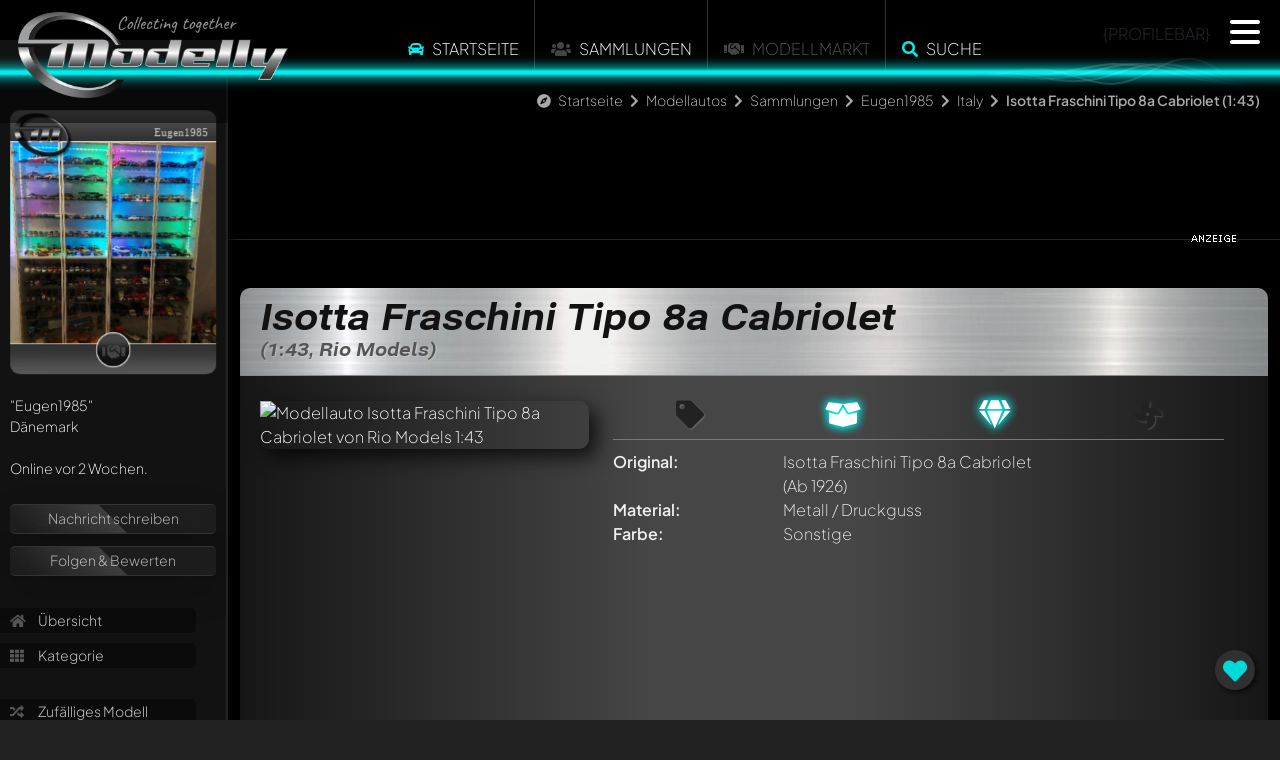

--- FILE ---
content_type: text/html; charset=utf-8
request_url: https://www.modelly.de/modellautos/sammlung/eugen1985/rio-models/isotta-fraschini-tipo-8a-cabriolet-1741/
body_size: 8838
content:
<!DOCTYPE html>
<html lang="de">
  <head>
    <meta charset="utf-8" />
    <meta name="viewport" content="width=device-width, initial-scale=1" />
    <title>Isotta Fraschini  Tipo 8a Cabriolet 1:43 Modellauto von Rio Models | Modelly</title>
    <link rel="alternate" href="https://www.modelly.de/modellautos/sammlung/eugen1985/rio-models/isotta-fraschini-tipo-8a-cabriolet-1741/" hreflang="de" />
    <link rel="alternate" href="https://www.modelly.de/modelcars/sammlung/eugen1985/rio-models/isotta-fraschini-tipo-8a-cabriolet-1741/" hreflang="en" />
    <link rel="alternate" href="https://www.modelly.de/modelcars/sammlung/eugen1985/rio-models/isotta-fraschini-tipo-8a-cabriolet-1741/" hreflang="x-default" />
    <meta name="robots" content="index,follow" />
    <meta name="description" content="Entdecke das coole Isotta Fraschini Tipo 8a Cabriolet! Teil einer tollen Sammlung – sieh dir hier 7 faszinierende Fotos des Modells an!" />
    <meta name="author" content="Eugen1985" />
    <meta name="publisher" content="www.modelly.de" />    

            
    <link rel="apple-touch-icon" sizes="180x180" href="/apple-touch-icon.png" />
    <link rel="icon" type="image/png" sizes="32x32" href="/favicons/favicon_1-32x32.png" />
    <link rel="icon" type="image/png" sizes="16x16" href="/favicons/favicon_1-16x16.png" />
    <link rel="manifest" crossorigin="use-credentials" href="/manifest.json" />
    <link rel="mask-icon" href="/safari-pinned-tab.svg" color="#5bbad5" />
    
    <meta name="apple-mobile-web-app-capable" content="yes">
    <meta name="msapplication-TileColor" content="#000000" />
    <meta name="theme-color" content="#000000" />

    <link rel="apple-touch-startup-image" media="screen and (device-width: 1024px) and (device-height: 1366px) and (-webkit-device-pixel-ratio: 2) and (orientation: landscape)" href="splash_screens/12.9__iPad_Pro_landscape.png">
    <link rel="apple-touch-startup-image" media="screen and (device-width: 834px) and (device-height: 1194px) and (-webkit-device-pixel-ratio: 2) and (orientation: landscape)" href="splash_screens/11__iPad_Pro__10.5__iPad_Pro_landscape.png">
    <link rel="apple-touch-startup-image" media="screen and (device-width: 834px) and (device-height: 1112px) and (-webkit-device-pixel-ratio: 2) and (orientation: landscape)" href="splash_screens/10.5__iPad_Air_landscape.png">
    <link rel="apple-touch-startup-image" media="screen and (device-width: 810px) and (device-height: 1080px) and (-webkit-device-pixel-ratio: 2) and (orientation: portrait)" href="splash_screens/10.2__iPad_portrait.png">
    <link rel="apple-touch-startup-image" media="screen and (device-width: 320px) and (device-height: 568px) and (-webkit-device-pixel-ratio: 2) and (orientation: portrait)" href="splash_screens/4__iPhone_SE__iPod_touch_5th_generation_and_later_portrait.png">
    <link rel="apple-touch-startup-image" media="screen and (device-width: 402px) and (device-height: 874px) and (-webkit-device-pixel-ratio: 3) and (orientation: landscape)" href="splash_screens/iPhone_16_Pro_landscape.png">
    <link rel="apple-touch-startup-image" media="screen and (device-width: 768px) and (device-height: 1024px) and (-webkit-device-pixel-ratio: 2) and (orientation: landscape)" href="splash_screens/9.7__iPad_Pro__7.9__iPad_mini__9.7__iPad_Air__9.7__iPad_landscape.png">
    <link rel="apple-touch-startup-image" media="screen and (device-width: 375px) and (device-height: 812px) and (-webkit-device-pixel-ratio: 3) and (orientation: landscape)" href="splash_screens/iPhone_13_mini__iPhone_12_mini__iPhone_11_Pro__iPhone_XS__iPhone_X_landscape.png">
    <link rel="apple-touch-startup-image" media="screen and (device-width: 393px) and (device-height: 852px) and (-webkit-device-pixel-ratio: 3) and (orientation: landscape)" href="splash_screens/iPhone_16__iPhone_15_Pro__iPhone_15__iPhone_14_Pro_landscape.png">
    <link rel="apple-touch-startup-image" media="screen and (device-width: 414px) and (device-height: 896px) and (-webkit-device-pixel-ratio: 2) and (orientation: landscape)" href="splash_screens/iPhone_11__iPhone_XR_landscape.png">
    <link rel="apple-touch-startup-image" media="screen and (device-width: 430px) and (device-height: 932px) and (-webkit-device-pixel-ratio: 3) and (orientation: portrait)" href="splash_screens/iPhone_16_Plus__iPhone_15_Pro_Max__iPhone_15_Plus__iPhone_14_Pro_Max_portrait.png">
    <link rel="apple-touch-startup-image" media="screen and (device-width: 375px) and (device-height: 667px) and (-webkit-device-pixel-ratio: 2) and (orientation: landscape)" href="splash_screens/iPhone_8__iPhone_7__iPhone_6s__iPhone_6__4.7__iPhone_SE_landscape.png">
    <link rel="apple-touch-startup-image" media="screen and (device-width: 1032px) and (device-height: 1376px) and (-webkit-device-pixel-ratio: 2) and (orientation: portrait)" href="splash_screens/13__iPad_Pro_M4_portrait.png">
    <link rel="apple-touch-startup-image" media="screen and (device-width: 1032px) and (device-height: 1376px) and (-webkit-device-pixel-ratio: 2) and (orientation: landscape)" href="splash_screens/13__iPad_Pro_M4_landscape.png">
    <link rel="apple-touch-startup-image" media="screen and (device-width: 440px) and (device-height: 956px) and (-webkit-device-pixel-ratio: 3) and (orientation: landscape)" href="splash_screens/iPhone_16_Pro_Max_landscape.png">
    <link rel="apple-touch-startup-image" media="screen and (device-width: 810px) and (device-height: 1080px) and (-webkit-device-pixel-ratio: 2) and (orientation: landscape)" href="splash_screens/10.2__iPad_landscape.png">
    <link rel="apple-touch-startup-image" media="screen and (device-width: 375px) and (device-height: 667px) and (-webkit-device-pixel-ratio: 2) and (orientation: portrait)" href="splash_screens/iPhone_8__iPhone_7__iPhone_6s__iPhone_6__4.7__iPhone_SE_portrait.png">
    <link rel="apple-touch-startup-image" media="screen and (device-width: 430px) and (device-height: 932px) and (-webkit-device-pixel-ratio: 3) and (orientation: landscape)" href="splash_screens/iPhone_16_Plus__iPhone_15_Pro_Max__iPhone_15_Plus__iPhone_14_Pro_Max_landscape.png">
    <link rel="apple-touch-startup-image" media="screen and (device-width: 834px) and (device-height: 1210px) and (-webkit-device-pixel-ratio: 2) and (orientation: portrait)" href="splash_screens/11__iPad_Pro_M4_portrait.png">
    <link rel="apple-touch-startup-image" media="screen and (device-width: 428px) and (device-height: 926px) and (-webkit-device-pixel-ratio: 3) and (orientation: landscape)" href="splash_screens/iPhone_14_Plus__iPhone_13_Pro_Max__iPhone_12_Pro_Max_landscape.png">
    <link rel="apple-touch-startup-image" media="screen and (device-width: 402px) and (device-height: 874px) and (-webkit-device-pixel-ratio: 3) and (orientation: portrait)" href="splash_screens/iPhone_16_Pro_portrait.png">
    <link rel="apple-touch-startup-image" media="screen and (device-width: 820px) and (device-height: 1180px) and (-webkit-device-pixel-ratio: 2) and (orientation: portrait)" href="splash_screens/10.9__iPad_Air_portrait.png">
    <link rel="apple-touch-startup-image" media="screen and (device-width: 393px) and (device-height: 852px) and (-webkit-device-pixel-ratio: 3) and (orientation: portrait)" href="splash_screens/iPhone_16__iPhone_15_Pro__iPhone_15__iPhone_14_Pro_portrait.png">
    <link rel="apple-touch-startup-image" media="screen and (device-width: 320px) and (device-height: 568px) and (-webkit-device-pixel-ratio: 2) and (orientation: landscape)" href="splash_screens/4__iPhone_SE__iPod_touch_5th_generation_and_later_landscape.png">
    <link rel="apple-touch-startup-image" media="screen and (device-width: 390px) and (device-height: 844px) and (-webkit-device-pixel-ratio: 3) and (orientation: portrait)" href="splash_screens/iPhone_16e__iPhone_14__iPhone_13_Pro__iPhone_13__iPhone_12_Pro__iPhone_12_portrait.png">
    <link rel="apple-touch-startup-image" media="screen and (device-width: 414px) and (device-height: 736px) and (-webkit-device-pixel-ratio: 3) and (orientation: portrait)" href="splash_screens/iPhone_8_Plus__iPhone_7_Plus__iPhone_6s_Plus__iPhone_6_Plus_portrait.png">
    <link rel="apple-touch-startup-image" media="screen and (device-width: 414px) and (device-height: 896px) and (-webkit-device-pixel-ratio: 3) and (orientation: portrait)" href="splash_screens/iPhone_11_Pro_Max__iPhone_XS_Max_portrait.png">
    <link rel="apple-touch-startup-image" media="screen and (device-width: 834px) and (device-height: 1210px) and (-webkit-device-pixel-ratio: 2) and (orientation: landscape)" href="splash_screens/11__iPad_Pro_M4_landscape.png">
    <link rel="apple-touch-startup-image" media="screen and (device-width: 834px) and (device-height: 1112px) and (-webkit-device-pixel-ratio: 2) and (orientation: portrait)" href="splash_screens/10.5__iPad_Air_portrait.png">
    <link rel="apple-touch-startup-image" media="screen and (device-width: 744px) and (device-height: 1133px) and (-webkit-device-pixel-ratio: 2) and (orientation: portrait)" href="splash_screens/8.3__iPad_Mini_portrait.png">
    <link rel="apple-touch-startup-image" media="screen and (device-width: 1024px) and (device-height: 1366px) and (-webkit-device-pixel-ratio: 2) and (orientation: portrait)" href="splash_screens/12.9__iPad_Pro_portrait.png">
    <link rel="apple-touch-startup-image" media="screen and (device-width: 820px) and (device-height: 1180px) and (-webkit-device-pixel-ratio: 2) and (orientation: landscape)" href="splash_screens/10.9__iPad_Air_landscape.png">
    <link rel="apple-touch-startup-image" media="screen and (device-width: 440px) and (device-height: 956px) and (-webkit-device-pixel-ratio: 3) and (orientation: portrait)" href="splash_screens/iPhone_16_Pro_Max_portrait.png">
    <link rel="apple-touch-startup-image" media="screen and (device-width: 834px) and (device-height: 1194px) and (-webkit-device-pixel-ratio: 2) and (orientation: portrait)" href="splash_screens/11__iPad_Pro__10.5__iPad_Pro_portrait.png">
    <link rel="apple-touch-startup-image" media="screen and (device-width: 390px) and (device-height: 844px) and (-webkit-device-pixel-ratio: 3) and (orientation: landscape)" href="splash_screens/iPhone_16e__iPhone_14__iPhone_13_Pro__iPhone_13__iPhone_12_Pro__iPhone_12_landscape.png">
    <link rel="apple-touch-startup-image" media="screen and (device-width: 744px) and (device-height: 1133px) and (-webkit-device-pixel-ratio: 2) and (orientation: landscape)" href="splash_screens/8.3__iPad_Mini_landscape.png">
    <link rel="apple-touch-startup-image" media="screen and (device-width: 414px) and (device-height: 896px) and (-webkit-device-pixel-ratio: 3) and (orientation: landscape)" href="splash_screens/iPhone_11_Pro_Max__iPhone_XS_Max_landscape.png">
    <link rel="apple-touch-startup-image" media="screen and (device-width: 428px) and (device-height: 926px) and (-webkit-device-pixel-ratio: 3) and (orientation: portrait)" href="splash_screens/iPhone_14_Plus__iPhone_13_Pro_Max__iPhone_12_Pro_Max_portrait.png">
    <link rel="apple-touch-startup-image" media="screen and (device-width: 768px) and (device-height: 1024px) and (-webkit-device-pixel-ratio: 2) and (orientation: portrait)" href="splash_screens/9.7__iPad_Pro__7.9__iPad_mini__9.7__iPad_Air__9.7__iPad_portrait.png">
    <link rel="apple-touch-startup-image" media="screen and (device-width: 414px) and (device-height: 736px) and (-webkit-device-pixel-ratio: 3) and (orientation: landscape)" href="splash_screens/iPhone_8_Plus__iPhone_7_Plus__iPhone_6s_Plus__iPhone_6_Plus_landscape.png">
    <link rel="apple-touch-startup-image" media="screen and (device-width: 375px) and (device-height: 812px) and (-webkit-device-pixel-ratio: 3) and (orientation: portrait)" href="splash_screens/iPhone_13_mini__iPhone_12_mini__iPhone_11_Pro__iPhone_XS__iPhone_X_portrait.png">
    <link rel="apple-touch-startup-image" media="screen and (device-width: 414px) and (device-height: 896px) and (-webkit-device-pixel-ratio: 2) and (orientation: portrait)" href="splash_screens/iPhone_11__iPhone_XR_portrait.png">
    
    <!-- WP_HEAD -->
    
        <meta property="og:title" content="Isotta Fraschini  Tipo 8a Cabriolet 1:43 Modellauto von Rio Models | Modelly" />
    <meta property="og:type" content="article" />
    <meta property="og:site_name" content="Modelly.de" />
    <meta property="og:description" content="7 individuelle Fotos und Informationen zum Isotta Fraschini  Tipo 8a Cabriolet Modellauto von Rio Models 1:43 in sonstige. Jetzt auf Modelly.de anschauen, bewerten und kommentieren!" />
    <meta property="og:image" content="https://www.modelly.de/images/scaled/269333/8/isotta-fraschini-tipo-8a-cabriolet-rio-models.jpg" />
    <meta property="og:image" content="https://www.modelly.de/images/scaled/269332/8/isotta-fraschini-tipo-8a-cabriolet-rio-models.jpg" />
    <meta property="og:image" content="https://www.modelly.de/images/scaled/269331/8/isotta-fraschini-tipo-8a-cabriolet-rio-models.jpg" />
    <meta property="og:image" content="https://www.modelly.de/images/scaled/269334/8/isotta-fraschini-tipo-8a-cabriolet-rio-models.jpg" />
    <meta property="og:image" content="https://www.modelly.de/images/scaled/269335/8/isotta-fraschini-tipo-8a-cabriolet-rio-models.jpg" />
    <meta property="og:image" content="https://www.modelly.de/images/scaled/269330/8/isotta-fraschini-tipo-8a-cabriolet-rio-models.jpg" />
    <meta property="og:image" content="https://www.modelly.de/images/scaled/269336/8/isotta-fraschini-tipo-8a-cabriolet-rio-models.jpg" />
    <meta property="og:locale" content="de_DE" />
    <meta property="og:locale:alternate" content="en_US" />


    <link rel="stylesheet" type="text/css" href="/css/bootstrap.min.css" />
    <link rel="stylesheet" type="text/css" href="/css/modelly_v1102_1.css" />
    

    <link rel="preload" href="/fontawesome/css/fontawesome.min.css" as="style" onload="this.onload=null;this.rel='stylesheet'">
    <link rel="preload" href="/fontawesome/css/solid.min.css" as="style" onload="this.onload=null;this.rel='stylesheet'">
    <link rel="preload" href="/fontawesome/css/brands.min.css" as="style" onload="this.onload=null;this.rel='stylesheet'">
    <link rel="preload" href="/css/fonts.css" as="style" onload="this.onload=null;this.rel='stylesheet'">

    <noscript>
      <link rel="stylesheet" href="/fontawesome/css/fontawesome.min.css">
      <link rel="stylesheet" href="/fontawesome/css/solid.min.css">
      <link rel="stylesheet" href="/fontawesome/css/brands.min.css">
      <link rel="stylesheet" href="/css/fonts.css">
    </noscript>

    
    
    <script type="text/javascript">
      var bereich = 'modellautos';
      var bereichid = 1;
      var registered = 0;
      var admin = 0;
      var invitation = 0;
      var mdat = 0;
      var reelrec = 0;
      var aos_off = 0;
    </script>
    
    <!-- ccm19 Cookie Consent -->
    <script src="https://5f3c395.ccm19.de/app/public/app.js?apiKey=578b3d42a8624c867c0ab3e3db098190237fab6e6668ff94&amp;domain=3e0675a&amp;lang=de_DE" referrerpolicy="origin"></script>  
        <!-- Matomo -->
    <script>
      var _paq = window._paq = window._paq || [];
      /* tracker methods like "setCustomDimension" should be called before "trackPageView" */
      _paq.push(['trackPageView']);
      _paq.push(['enableLinkTracking']);
      
      (function() {
        var u="//matomo.modelly.info/";
        _paq.push(['setTrackerUrl', u+'matomo.php']);
        _paq.push(['setSiteId', '1']);
        _paq.push(['setSessionCookieTimeout', timeoutInSeconds=10800])
        var d=document, g=d.createElement('script'), s=d.getElementsByTagName('script')[0];
        g.async=true; g.src=u+'matomo.js'; s.parentNode.insertBefore(g,s);
      })();
    </script>
    <!-- End Matomo Code -->        
    <script async defer src="/javascript/altcha.min.js" type="module"></script>
    
  </head>

  <body class="modelcars">    
      
    <div class="modal fade" id="popup-common" tabindex="-1" aria-labelledby="exampleModalLabel" aria-hidden="true">
    </div>
    
    <div id="sidenav"></div>
    
    <div id="page" class="page_usermodell page_usermodell modelcars ">
      <div id="header" {NOTIFICATION_GLOW}>
        <div class="header_big">
          <a href="/"><img src="/images/modelly-logo-day-small.webp" class="logo" alt="Modelly Logo" /></a>
          <div class="topnav">
            <!--
  <div class="modellbereich">
    <select name="" class="modellbereich jqselect" onchange="document.location.href='/' + (this.options[this.selectedIndex].value.toLowerCase()) + '/';">
      <option value="" selected>Bitte w&auml;hlen...</option><option value="modellautos">Modellautos</option>
<option value="modelleisenbahn">Modelleisenbahn</option>
<option value="luft-raumfahrt">Luft- & Raumfahrt</option>
<option value="modellmotorrad">Modellmotorrad</option>

    </select>
  </div>
  -->
  
  <!--  
  <div class="dropdown modellbereich">
    <button class="btn btn-sm btn-modelly dropdown-toggle" type="button" data-bs-toggle="dropdown" aria-expanded="false">
      <i class="fas fa-car"></i>
    </button>
    <ul class="dropdown-menu dropdown-menu-dark">
      <li><a class="dropdown-item" href="/modellautos/">Modellautos</a></li><li><a class="dropdown-item" href="/modellmotorrad/">Modellmotorrad</a></li><li><a class="dropdown-item" href="/modelleisenbahn/">Modelleisenbahn</a></li><li><a class="dropdown-item" href="/luft-raumfahrt/">Luft- & Raumfahrt</a></li>
    </ul>
  </div>
  -->

  <ul class="topmenu panel_menu">
    <!--<li class="sep desktop"></li>-->
    <li onclick="location.href='https://www.modelly.de/modellautos/';"><i class="fas fa-car colorized"></i> <a href="https://www.modelly.de/modellautos/">Startseite</a></li>
    <li class="sep"></li>
    <!-- <li><a href="https://www.modelly.de/modellautos/sammlungen" data-ajax="false">Sammlungen</a></li>-->
    <li onclick="location.href='https://www.modelly.de/modellautos/sammlungen/';"><i class="fas fa-users"></i> <a href="https://www.modelly.de/modellautos/sammlungen/">Sammlungen</a></li>
    <li class="sep"></li>    
    <!--<li onclick="location.href='https://www.modelly.de/modellautos/modellmarkt/';"><a href="https://www.modelly.de/modellautos/modellmarkt/">Modellmarkt</a></li>-->
    <li><i class="fas fa-handshake"></i> Modellmarkt</li>
    <li class="sep"></li><li onclick="modellySearch(0);"><i class="fas fa-search colorized"></i> <a href="#" onclick="return false;">Suche</a></li>
    <!--<li class="sep bottom"></li>-->
  </ul>

  <div class="clear"></div>

          <div class="profilebar desktop">{PROFILEBAR}</div>
<nav id="main-nav" style="display: none;">
	<ul class="languages">
		<li>
			<img src="/images/flags/GB.png" class="flag" onclick="location.href='https://www.modelly.com';">
			<img src="/images/flags/DE.png" class="flag" onclick="location.href='https://www.modelly.de';">
		</li>
	</ul>
	
	<ul>
	  <li><a href="#" onclick="return register();"><i class="fas fa-users colorized"></i> Sei dabei!</a></li>
	  <li class="sep mobile"><a href="https://www.modelly.de/modellautos"><i class="fas fa-car colorized"></i> Startseite</a></li>
	  <li class="section_link mobile"><a href="/modellautos/sammlungen/"><i class="fas fa-users"></i> Sammlungen</a></li>
	  <li class="section_link mobile"><a href="#" onclick="return modellySearch(0);"><i class="fas fa-search"></i> Finde Modelle</a></li>
	  <li class="sep"><a href="https://www.modelly.de/sammlungsverwaltung/"><i class="fas fa-info-circle colorized"></i> Sammlungsverwaltung</a></li>
	  <li><a href="https://www.modelly.de/gemeinschaft/"><i class="fas fa-info-circle colorized"></i> Gemeinschaft / Forum</a></li>
	  <li class="sep"><a href="#" onclick="return showTutorial();"><i class="fas fa-play-circle colorized"></i> Was ist Modelly?</a></li>
	</ul>	
	
	<ul class="promotion">
	  <li>✅ &nbsp;Präsentiere deine Sammlung</li>
	  <li>✅ &nbsp;Erhalte deine eigene Subdomain</li>
	  <li>✅ &nbsp;Statistiken zu deiner Sammlung</li>
	  <li>✅ &nbsp;Verbinde dich mit anderen Sammlern</li>	  
	  <li>✅ &nbsp;Verwalte deine Sammlung</li>
	  <li>✅ &nbsp;Export als Excel-File</li>	  
	  <li>✅ &nbsp;Export als ansprechendes PDF</li>	  
	  <li>Alles 100% kostenlos - auch bei großen Sammlungen! (optionale KI-Features ausgenommen)</li>
	</ul>
</nav>
          </div>
          <!--<a href="#content_panel"><img src="/images/filtericon.png" class="contenticon" alt="content" /></a>-->
          <!--<a href="#nav_panel"><img src="/images/navicon.png" class="navicon" alt="navigation" /></a>-->

          <div id="sectionline">
            <div class="glow blue">
              <span></span>
              <canvas class="waves effect" style="background-color: transparent" width="50" height="500"></canvas>
            </div>
          </div>
        </div>        
      </div>
      <div id="content-wrapper" class="content ui-content">
        <div id="breadcrumb-bar" class="animate__animated animate__fadeInDown animate__delay-2s"><i class="fas fa-compass"></i> <a href="/" class="section">Startseite</a> <i class="fas fa-chevron-right"></i> <a href="/modellautos/" class="section">Modellautos</a> <i class="fas fa-chevron-right"></i> <a href="/modellautos/sammlungen" class="section">Sammlungen</a> <i class="fas fa-chevron-right"></i> <a href="/modellautos/sammlung/eugen1985/" class="section">Eugen1985</a> <i class="fas fa-chevron-right"></i> <a href="/modellautos/sammlung/eugen1985/kategorie-4419/" class="section">Italy</a> <i class="fas fa-chevron-right"></i> <b>Isotta Fraschini  Tipo 8a Cabriolet (1:43)</b></div>
        <div id="search-bar" class="animate__animated animate__fadeInDown">
  <input type="text" id="searchfield" placeholder="Wonach suchst du?"> <a href="#" onclick="return submitSearch(0);"><i class="fas fa-search"></i></a>
  
</div>        
<div class="content usermodell panel no-select split" data-umid="55873" id="umid-container">  
  <div id="swipe-urls" data-swipe-left="/modellautos/sammlung/eugen1985/maisto/maserati-trofeo-173z/" data-swipe-right="/modellautos/sammlung/eugen1985/rio-models/autobianchi-landaulet-174o/"></div>
  <div class="split-bg-ad d-fixed d-md-none" style="background-image: url(/images/ads/split-bg.webp);"></div>
  <div id="offpanel" class="offcanvas-xl offcanvas-start" data-bs-scroll="true">
    <div class="offcanvas-body">
      <div id="panel" class="open" ref="profile_1_2582_4419_55873" data-double-tap="1">
      </div>
    </div>
  </div>
  <div class="split-bg first">
    <section class="topdiv d-none d-md-block mb-5">
      <div class="container">
        <div class="row">
          <div class="col-md-12">
            <div class="ad_fb">
              <div class="leaderboard modelly-ad" data-adload="leaderboard_default_1">
  <div class="container"></div>
  <div class="advertising">&nbsp;</div>
</div>      
            </div>
          </div>
        </div>
      </div>
    </section>
    
    <section>
      <div itemscope itemtype="https://schema.org/thing">
        <meta itemprop="name" content="Isotta Fraschini  Tipo 8a Cabriolet, (1:43, Rio Models)" />
        <meta itemprop="description" content="Entdecke das coole Isotta Fraschini Tipo 8a Cabriolet! Teil einer tollen Sammlung – sieh dir hier 7 faszinierende Fotos des Modells an!" />
        <meta itemprop="image" content="/images/269333/isotta-fraschini-tipo-8a-cabriolet-rio-models.jpg" />
        
        <div class="container">
          <div class="modelly-container usermodell-container extended-mode" data-aos="fade-up">
            <div class="caption"><h1>Isotta Fraschini  Tipo 8a Cabriolet<span>(1:43, Rio Models)</span></h1></div>
            <div class="info">
              <div class="theme-item"></div>
              <div class="container px-0">
                <div class="row gx-0">
                  <div class="col-md-4">
                            <div id="usermodell-gallery" class="gallery">
          <div class="big mb-3 mb-md-0">
            
            <div itemscope itemtype="https://schema.org/ImageObject">
              <a href="/images/269333/isotta-fraschini-tipo-8a-cabriolet-rio-models.jpg" class="fancybox" data-fancybox="group_55873" data-caption="" itemprop="contentUrl">
              <img src="/images/scaled/269333/8/isotta-fraschini-tipo-8a-cabriolet-rio-models.jpg" alt="Modellauto Isotta Fraschini  Tipo 8a Cabriolet von Rio Models 1:43" border="0" id="img_medium" />
              
              </a>
            </div>
          </div>
          
        </div>
                  </div>
                  <div class="col ps-md-4 pe-md-4 middle">
                    <ul class="mfacts-icons desktop">
                      <li title="Das Modell ist unverk&auml;uflich" class=""><i class="fas fa-tag"></i></li>
                      <li title="OVP/Karton ist vorhanden"  class="active"><i class="fas fa-box-open"></i></li>
                      <li title="Neu und original verpackt"  class="active"><i class="fas fa-gem"></i></li>
                      <li title="Standmodell / Unangetrieben" class=""><i class="fas fa-fan"></i></li>
                    </ul>               
                    <ul class="mfacts">
                      <li><label>Original:</label><div><span>Isotta Fraschini  Tipo 8a Cabriolet</span> (Ab 1926)</div></li>  
                      <li class="d-block d-md-none"><label>Modellhersteller:</label><div><span itemprop="manufacturer" itemscope itemtype="http://schema.org/Organization"><span itemprop="name">Rio Models</span></span></div></li>
                      <li class="d-block d-md-none"><label>Ma&szlig;stab:</label><div>1:43</div></li>
                      <li class="d-block d-md-none"><label>Antriebstyp:</label><div>Standmodell / Unangetrieben</div></li>
                      <li><label>Material:</label><div>Metall / Druckguss</div></li>
                      <li><label>Farbe:</label><div><span itemprop="color">Sonstige</span></div></li>
                      
                      
                      
                      
                      <li class="d-block d-md-none"><label>Zustand:</label><div>Neu und original verpackt</div></li>
                      <li class="d-block d-md-none"><label>Verpackung:</label><div>OVP/Karton ist vorhanden</div></li>
                      <li class="d-block d-md-none"><label>Verk&auml;uflich:</label><div><span class="verkauf1">Das Modell ist unverk&auml;uflich</span></div></li>
                      
                    </ul>                  
                    <div class="text-md-center">
                      
                    </div>
                  </div>
                  <div class="col-md-auto">
                    <div class="ad d-none d-xxl-block">
                      <div class="contentad modelly-ad" data-adload="contentad_default_1">
  <div class="container p-0"></div>
  <div class="advertising">&nbsp;</div>
</div>      
                    </div>
                  </div>
                </div>
                <div class="row">
                  <div class="col-12">
                    <div class="addinfos" id="usermodell_text" style="clear: right;">
                      <span><div class="row gx-0 mt-5" data-aos="fade-up">  <div class="col-md-4 mb-3 mb-md-0 layout-image" itemscope itemtype="https://schema.org/ImageObject"><a href="/images/269332/isotta-fraschini-tipo-8a-cabriolet-rio-models.jpg" class="fancybox" data-fancybox="group_55873" data-caption="" itemprop="contentUrl"><img src="/images/scaled/269332/8/isotta-fraschini-tipo-8a-cabriolet-rio-models.jpg" alt="Modellauto Isotta Fraschini  Tipo 8a Cabriolet von Rio Models 1:43 2" class="plain" loading="lazy"></a>  </div>  <div class="col-md-8 pe-md-4 order-md-first"><h2>Historischer Kontext der <b>Isotta Fraschini Tipo 8a Cabriolet</b></h2><p>Das <b>Isotta Fraschini Tipo 8a Cabriolet</b> wurde erstmals in den Jahren <b>1924</b> hergestellt und repräsentiert die Generation <b>1</b> des Modells. Diese luxuriöse Limousine, die von dem berühmten italienischen Automobilhersteller Isotta Fraschini entwickelt wurde, war zu ihrer Zeit ein Symbol für Wohlstand und Technologiefortschritt. Das Fahrzeug wurde von mehr als nur einer Handvoll wohlhabender Personen geschätzt und fand seinen Platz in den Garagen der Elite weltweit. Im Jahr 1924, als die <b>Isotta Fraschini Tipo 8a</b> auf den Markt kam, ereigneten sich bedeutende historische Ereignisse wie die erste Übertragung der Olympischen Spiele von Paris und die Eröffnung der ersten Macy's Thanksgiving Day Parade in New York City. Diese sozialen und politischen Ereignisse geben einen Einblick in die Zeit, in der diese historische Schönheit entstand.</p></div></div><div class="guest-navigation px-4 my-5" data-aos="fade-up"><p>Dieses Modellauto in der Sammlung von <b><span class="color-section">Eugen1985</span></b> ist eines von aktuell <b><span class="color-section">32.753</span></b> eingetragenen Modellen auf Modelly!</p><ul id="usermodel-guest-nav"><li><a href="/modellautos/sammlung/eugen1985/">Entdecke die <b><span class="color-section">komplette Sammlung</span></b> von Modelly-Mitglied <b><span class="color-section">Eugen1985</span></b>!</a></li><li><a href="#" onclick="$('html, body').animate({ scrollTop: 0 }, 'slow'); return modellySearch(1);">Finde <b><span class="color-section">weitere tolle Modelle</span></b> auf Modelly...</a></li><li><a href="#" onclick="return register();">Mach mit und <b><span class="color-section">präsentiere deine eigene Sammlung</span></b> auf Modelly!</a><br><a href="/gemeinschaft/" target="_blank" style="color: #fff !important; font-weight: bold;">Mehr erfahren...</a></li></ul></div></span>
                    </div>  
                  </div>
                </div>      
              </div>        
            </div>          
          </div>
        </div>
      </div>
    </section>
  </div>
    
  <section class="d-block d-md-none split-gap">    
    <div class="text-center text">Anzeige</div>
  </section>

  <div class="split-bg">
    <section>
      <div class="container">
        <div class="modelly-container usermodell-container extended-mode" data-aos="fade-up">
          <div class="info">
            <div class="container px-0">
              <div class="row">
                <div class="col-12">
                  <div class="addinfos" id="usermodell_text" style="clear: right;">
                    <span><div class="row gx-0 mt-5" data-aos="fade-up">  <div class="col-md-4 mb-3 mb-md-0 layout-image" itemscope itemtype="https://schema.org/ImageObject"><a href="/images/269331/isotta-fraschini-tipo-8a-cabriolet-rio-models.jpg" class="fancybox" data-fancybox="group_55873" data-caption="" itemprop="contentUrl"><img src="/images/scaled/269331/8/isotta-fraschini-tipo-8a-cabriolet-rio-models.jpg" alt="Modellauto Isotta Fraschini  Tipo 8a Cabriolet von Rio Models 1:43 3" class="plain" loading="lazy"></a>  </div>  <div class="col-md-8 ps-md-4"><h2>Technische Details und Einzigartigkeit</h2><p>Die <b>Isotta Fraschini Tipo 8a Cabriolet</b> war bekannt für ihre fortschrittliche Technik und ihr luxuriöses Design. Sie wurde von einem 7,4-Liter-Reihenachtzylindermotor angetrieben, der etwa 115 PS leistete. Dieser mächtige Antrieb ermöglichte eine Spitzenleistung und diente als einer der stärksten Motoren seiner Zeit. Entwickelt wurde der Motor von den Ingenieuren <b>Giuseppe Stefanini</b> und <b>Angelo Fraschini</b>. Das Auto war bekannt für sein fortschrittliches Fahrwerk und die hydraulischen Bremsen, die für ein sicheres und bequemes Fahrerlebnis sorgten. Zudem bot das Fahrzeug eine damals fortschrittliche Vierrad-Einzelradaufhängung und ein synchronisiertes Getriebe, was für die Fahrdynamik und den Komfort sorgte.</p></div></div><div class="row gx-0 mt-5" data-aos="fade-up">  <div class="col-md-4 mb-3 mb-md-0 layout-image" itemscope itemtype="https://schema.org/ImageObject"><a href="/images/269334/isotta-fraschini-tipo-8a-cabriolet-rio-models.jpg" class="fancybox" data-fancybox="group_55873" data-caption="" itemprop="contentUrl"><img src="/images/scaled/269334/8/isotta-fraschini-tipo-8a-cabriolet-rio-models.jpg" alt="Modellauto Isotta Fraschini  Tipo 8a Cabriolet von Rio Models 1:43 4" class="plain" loading="lazy"></a>  </div>  <div class="col-md-8 pe-md-4 order-md-first"><h2>Miniaturmodell von <b>Rio Models</b> im Maßstab <b>1:43</b></h2><p>Dieses Modellauto im Maßstab <b>1:43</b> von <b>Rio Models</b> ist ein perfektes Beispiel für präzise Modellbaukunst. Der Modellbauer hat die spezifischen Details des Originals sorgfältig nachgebildet, einschließlich der markanten roten Lackierung und des schwarzen Dachs. Die Miniatur besteht aus hochwertigem Druckguss (diecast) und zeigt filigrane Details wie die authentischen Speichenräder und die präzise gefertigten Scheinwerfer. Die Frontansicht zeigt die ikonische Kühlerfigur und die glänzenden Chromakzente, die das Luxusgefühl des Originals widerspiegeln. Diese Miniatur von <b>Rio Models</b> gehört zur Sammlung von Modelly-Mitglied "Eugen1985" und ist ein wertvolles Sammlerstück, das jedem Detail gerecht wird.</p></div></div><div class="row gx-0 mt-5" data-aos="fade-up">  <div class="col-md-4 mb-3 mb-md-0 layout-image" itemscope itemtype="https://schema.org/ImageObject"><a href="/images/269335/isotta-fraschini-tipo-8a-cabriolet-rio-models.jpg" class="fancybox" data-fancybox="group_55873" data-caption="" itemprop="contentUrl"><img src="/images/scaled/269335/8/isotta-fraschini-tipo-8a-cabriolet-rio-models.jpg" alt="Modellauto Isotta Fraschini  Tipo 8a Cabriolet von Rio Models 1:43 5" class="plain" loading="lazy"></a>  </div>  <div class="col-md-8 ps-md-4"><h2>Aussehen und Charakteristik des Modells</h2><p>Die Miniatur des <b>Isotta Fraschini Tipo 8a Cabriolet</b> ist ein wahres Highlight für Sammler. Sie verfügt über eine zweifarbige Lackierung in Rot und Schwarz, die die Eleganz und den Luxus des Originals perfekt einfängt. Die Formen des Fahrzeugs sind präzise und detailgetreu nachgebildet, von den geschwungenen Kotflügeln bis hin zu den verchromten Akzenten an der Front. Der Innenraum ist bis ins kleinste Detail korrekt nachgebaut, einschließlich der Polsterung und der Armaturen. Das Modell strahlt eine zeitlose Eleganz aus, die es zu einem unverzichtbaren Teil jeder ernsthaften Modellsammlung macht.</p></div></div></span>
                  </div>
                </div>
              </div>
              <div class="row gx-0">
                <div class="col-md-8 text-md-end">
                  <div></div>
                  <div>Alle Angaben sind unverbindlich und ohne Gew&auml;hr</div>
                </div>
                <div class="col-md-4 order-md-first">
                            <div class="row g-1 gallery-thumbs" itemscope itemtype="https://schema.org/ImageGallery">
            <div class="col-4 thumb-image" itemprop="associatedMedia" itemscope itemtype="https://schema.org/ImageObject"><a href="/images/269330/isotta-fraschini-tipo-8a-cabriolet-rio-models.jpg" class="fancybox" data-fancybox="group_55873" data-caption="" itemprop="contentUrl"><img src="/images/scaled/269330/4/isotta-fraschini-tipo-8a-cabriolet-rio-models.jpg" id="img269330" alt="Modellauto Isotta Fraschini  Tipo 8a Cabriolet von Rio Models 1:43 6" title="" loading="lazy"></a></div><div class="col-4 thumb-image" itemprop="associatedMedia" itemscope itemtype="https://schema.org/ImageObject"><a href="/images/269336/isotta-fraschini-tipo-8a-cabriolet-rio-models.jpg" class="fancybox" data-fancybox="group_55873" data-caption="" itemprop="contentUrl"><img src="/images/scaled/269336/4/isotta-fraschini-tipo-8a-cabriolet-rio-models.jpg" id="img269336" alt="Modellauto Isotta Fraschini  Tipo 8a Cabriolet von Rio Models 1:43 7" title="" loading="lazy"></a></div>
          </div>
                </div>
              </div>
            </div>
          </div>
          <div class="data">
            <!--<div class="fb-like" data-send="true" data-layout="button_count" data-width="700" data-show-faces="true"></div>&nbsp;&nbsp;|&nbsp;&nbsp;--><span class="boxed">972</span> Besucher<span> seit 30.06.2023</span>
          </div>
        </div>  
      </div>
    </section>
    
    <section class="py-5 comments-collections">
      <div class="container">
        <div class="row">
          <div class="col-md-12">
            <div id="comments" ref="1_2582" class="modelly-container marknews_comments" data-aos="fade-up">
    <div class="caption">
      <div class="row">
        <div class="col-6 text-start">
          <a class="button" id="comments-button"><i class="fas fa-comment-dots"></i> Kommentieren</a>
        </div>
        <div class="col-6 text-end pe-4">
          <i class="fas fa-comments"></i> (<span id="modelly-comments-counter">0</span>)
        </div>
      </div>              
    </div>
    <div class="content_container">
      <div id="modelly-comments" data-bereichid="1" data-section="usermodel" data-dsid="55873" data-comments-id="" data-comments-chat="">
        <div id="modelly-comments-basic" class="overflow-auto" tabindex="0" aria-label="Kommentare">
          <ul class="list-group w-auto overflow-auto">
            <li class="list-group-item list-group-item-action py-3 tutorial-container" aria-current="true" data-comment-id="{CID}"><div class="comments-tutorial"><i class="fas fa-comment-medical"></i> Schreibe jetzt einen ersten Kommentar zu diesem Modell!</div><div class="comments-tutorial"><i class="fas fa-comments"></i> Jeder Kommentar kann von allen Mitgliedern diskutiert werden. Es ist wie ein Chat.</div><div class="comments-tutorial"><i class="fas fa-user-tag"></i> Erwähne andere Modelly-Mitglieder durch die Verwendung eines <b>@</b> in deiner Nachricht. Sie werden dann automatisch darüber informiert.</div></li>
          </ul>
        </div>
        <div id="modelly-comments-chat" class="overflow-auto">                    
          <ul class="list-group w-auto overflow-auto">
            <li class="list-group-item list-group-item-action py-3 tutorial-container" aria-current="true" data-comment-id="{CID}"><div class="comments-tutorial"><i class="fas fa-comment-medical"></i> Schreibe jetzt einen ersten Kommentar zu diesem Modell!</div><div class="comments-tutorial"><i class="fas fa-comments"></i> Jeder Kommentar kann von allen Mitgliedern diskutiert werden. Es ist wie ein Chat.</div><div class="comments-tutorial"><i class="fas fa-user-tag"></i> Erwähne andere Modelly-Mitglieder durch die Verwendung eines <b>@</b> in deiner Nachricht. Sie werden dann automatisch darüber informiert.</div></li>
          </ul>
        </div>
        <div id="comments-reply-container">
          <textarea rows="2" id="comments-chat-reply"></textarea>
          <i class="fas fa-paper-plane" id="comments-chat-send"></i>
        </div>
      </div>
    </div>
    <div class="bottom"></div>
</div>

          </div>
        </div>
      </div>
    </section>
    
    <div id="modelly-usermodel-feedback" class="active" onclick="return register();"><i class="fas fa-heart" style="color: #00eeee;"></i></div>
  </div>
  <!--
  <div class="topdiv">
  </div>
  <br/>
	<div class="ad_products">
		<div class="caption">
			<span class="highlight">Passende aktuelle Angebote von unseren Partnern</span>
		</div>
		<ul id="ad_products" ref="55873">
		</ul>
	</div>
  <input type="hidden" id="list" value="" />
  -->
</div>    </div>
    <div id="footer-social">
      <div class="container text">
        
      </div>
      <ul class="social-media">
        <li><a href="https://www.instagram.com/modelly.club/" target="_blank" class="no-animation" title="Instagram"><i class="fab fa-instagram"></i> Instagram</a></li>
        <li><a href="https://www.facebook.com/Modelly.club" target="_blank" class="no-animation" title="facebook"><i class="fab fa-facebook"></i> Facebook</a></li>
      </ul>
    </div>
    <div id="footer">
      <div class="wrapper">
        <ul>
          <li><a href="https://www.modelly.de/kontakt/">Kontakt</a></li>
          <li><a href="https://www.modelly.de/impressum/">Impressum</a></li>
          <li><a href="https://www.modelly.de/datenschutz/">Datenschutzerkl&auml;rung</a></li>
          <li><a href="https://www.modelly.de/barrierefreiheit/">Barrierefreiheit</a></li>
          <li><a href="https://www.modelly.de/agb/">AGB</a></li>
        </ul>  
        <ul>
          <li><a href="https://www.modelly.de/sitemap.xml" target="_blank">Sitemap</a></li>
          <li><a href="#" onclick="CCM.openWidget();return false;">Cookie-Einstellungen</a></li>
          <li><a href="https://www.modelly.de/sammlungsverwaltung/" target="_blank">Sammlungsverwaltung</a></li>
          <li><a href="https://www.modelly.de/gemeinschaft/" target="_blank">Gemeinschaft / Forum</a></li>
        </ul>
        <br>
        <b class="bigger">Modelly V11.02 (BETA3 <i class="fas fa-tachometer-alt"></i> )</b><br><span class="desktop">Idee, Konzeption, Umsetzung &amp; </span>Copyright (2012-2026) by Andreas Müller<br />
        <!--
        <ul class="partners">
					<li>Partner:</li>
          <li><a href="https://www.modelly.de/top-marques">Top Marques Collectibles</a></li>
        </ul>
        -->
      </div>
    </div>
    
    <div id="modelly-page-back" onclick="history.back()"><i class="fas fa-chevron-left"></i></div>

  </div>
  
  <!-- WP_FOOTER -->
  
  <script src="/javascript/jquery-3.6.0.min.js" type="text/javascript"></script>
  <script src="/javascript/bootstrap.bundle.min.js" type="text/javascript" defer></script>
  <script src="/javascript/modelly_webpush_v1102.js" type="text/javascript" defer></script>
  
  
  <script src="/javascript/modelly_v1102_1_1.js" type="text/javascript" defer></script>  
  
  
  <!-- keep this for card animation -->
  <style class="modelly-card-hover"></style>
</body>
</html>

--- FILE ---
content_type: text/html; charset=UTF-8
request_url: https://www.modelly.de/ajax/panel.php
body_size: 999
content:
{"desktop":"    <div class=\"panel-content\" ref=\"fa-user\">\n\t\t\t<div style=\"perspective: 10000px; -webkit-perspective: 10000px; transform: translate3d(0.1px, 0.1px, 0.1px);\">\n\t\t\t  <div style=\"position: relative; perspective: 8000px; -webkit-perspective: 10000px; transform: translate3d(0.1px, 0.1px, 0.1px); z-index: 10;\">\n  <div class=\"modelly-card\" data-background=\"\/gallery_eugen1985_6240_10.jpg\" style=\"background-image: url(\/gallery_eugen1985_6240_10.jpg);\">\n    <div class=\"card-header\">\n      <img class=\"modelly\" src=\"\/images\/cards\/modelly-card-mlogo.webp\" alt=\"Modelly Card logo\">     \n      <div class=\"ranking\"><\/div>\n      <div class=\"nickname\">Eugen1985<\/div>\n    <\/div>\n    <div class=\"card-footer\">\n        <div class=\"donated\"><i class=\"fas fa-handshake\"><\/i><\/div>\n    <\/div>\n  <\/div>                \n<\/div>\n\t  \t\t<\/div>\n\t\t\t<div class=\"profile_ranking\">\n\t\t\t<\/div>\n\t\t\t<div class=\"clear\"><\/div>\n\t\t\t <span class=\"nickname\">&quot;Eugen1985&quot;<\/span><br\/>\n\t\t\tD\u00e4nemark&nbsp;&nbsp;<img class=\"flag\" src=\"\/images\/flags\/DK.png\" alt=\"\"><br\/>\n\t\t\t<br\/>\n\t\t\tOnline vor 2 Wochen.<br\/>\n\t\t\t<br\/>\n\t  \t\t<div class=\"glass-container mt-1\">\n\t\t\t\t<!-- <a href=\"\/ajax\/dialogs.php?dlg=message\" class=\"dialog message\" title=\"Das ist ein Test\">Nachricht schreiben<\/a> -->\n\t\t\t\t\n\t\t\t\t\n\t\t\t\t<div class=\"glass-btn\"><a href=\"#\" onclick=\"return register();\">Nachricht schreiben<\/a><\/div>\t\t\t\t\n\t\t\t\t<div class=\"glass-btn\"><a href=\"#\" onclick=\"return register();\">Folgen & Bewerten<\/a><\/div>\t\t\t\t\n\t\t\t\t\n\t\t\t\t<!--<a href=\"\" onclick=\"return register();\">Nachricht schreiben<\/a>-->\n\t\t\t\t<!--<a href=\"\" onclick=\"return register();\">Folgen & Bewerten<\/a>-->\n\t\t\t\t\n\t\t\t<\/div>\n\n\t\t\t<div class=\"lnkcontainer\">\n\t\t\t\t<a href=\"\/modelcars\/sammlung\/eugen1985\/\"><i class=\"fa fa-home\"><\/i> &Uuml;bersicht<\/a>\n\t\t\t\t<a href=\"\/modelcars\/sammlung\/eugen1985\/kategorie-5050\/\"><i class=\"fa fa-th\"><\/i> Kategorie<\/a>\n\t\t\t\t<br\/>\n\t\t\t\t\n\t\t\t\t<a href=\"#\" onclick=\"return showRandomModel(1, 2582);\" class=\"desktop\"><i class=\"fa fa-random\"><\/i> Zuf&auml;lliges Modell<\/a>\n\t\t\t\t<br\/>\n\t\t\t\t<a href=\"\/modelcars\/sammlung\/eugen1985\/chronik\/\"><i class=\"fa fa-calendar\"><\/i> Chronik<\/a>\n\t\t\t\t<a href=\"\/modelcars\/sammlung\/eugen1985\/statistik\/\"><i class=\"fas fa-chart-pie\"><\/i>\t Statistiken<\/a>\n\t\t\t\t\n\t\t\t\t\n\t\t\t\t\n\t\t\t<\/div>\n\n\t\t\t<br\/>\n\n\t\t\t\n\n\t\t\t<div class=\"profile_fans\">\n\t\t\t\tin Favoriten von (4)<br\/><div class=\"row \"><div class=\"col-4 col-md-3 p-0\"><a href=\"\/modelcars\/sammlung\/play-x\/\"><img src=\"\/gallery_avatar1767312000_5353_9.jpg\" title=\"<b>Nickname<\/b>: Play-X\" alt=\"Play-X\" class=\"avatar\" style=\"display: none;\" onload=\"$(this).fadeIn(500);\" \/><\/a><\/div><div class=\"col-4 col-md-3 p-0\"><a href=\"\/modelcars\/sammlung\/hyakinthoshh\/\"><img src=\"\/gallery_avatar1767312000_6336_9.jpg\" title=\"<b>Nickname<\/b>: HyakinthosHH\" alt=\"HyakinthosHH\" class=\"avatar\" style=\"display: none;\" onload=\"$(this).fadeIn(500);\" \/><\/a><\/div><div class=\"col-4 col-md-3 p-0\"><a href=\"\/modelcars\/sammlung\/piero39\/\"><img src=\"\/gallery_avatar1767312000_2310_9.jpg\" title=\"<b>Nickname<\/b>: piero39\" alt=\"piero39\" class=\"avatar\" style=\"display: none;\" onload=\"$(this).fadeIn(500);\" \/><\/a><\/div><div class=\"col-4 col-md-3 p-0\"><a href=\"\/modelcars\/sammlung\/efrn\/\"><img src=\"\/gallery_avatar1767312000_4462_9.jpg\" title=\"<b>Nickname<\/b>: Efrn\" alt=\"Efrn\" class=\"avatar\" style=\"display: none;\" onload=\"$(this).fadeIn(500);\" \/><\/a><\/div><\/div>\n\t\t\t<\/div>\n\n\t\t\t<br\/>\n\n\t\t\t\n\n\t\t\t<br\/>\n\t\t\t\n\n\t\t\t<div class=\"clear\"><\/div>\n\t\t\t\n    <\/div>","mobile":"","function":""}

--- FILE ---
content_type: application/javascript
request_url: https://www.modelly.de/javascript/altcha.min.js
body_size: 10285
content:
/**
 * Minified by jsDelivr using Terser v5.19.2.
 * Original file: /gh/altcha-org/altcha@main/dist/altcha.js
 *
 * Do NOT use SRI with dynamically generated files! More information: https://www.jsdelivr.com/using-sri-with-dynamic-files
 */
var nt=Object.defineProperty,it=(e,t,n)=>t in e?nt(e,t,{enumerable:!0,configurable:!0,writable:!0,value:n}):e[t]=n,T=(e,t,n)=>(it(e,"symbol"!=typeof t?t+"":t,n),n);function Q(){}function Ve(e){return e()}function Ie(){return Object.create(null)}function te(e){e.forEach(Ve)}function Ue(e){return"function"==typeof e}function ot(e,t){return e!=e?t==t:e!==t||e&&"object"==typeof e||"function"==typeof e}function lt(e){return 0===Object.keys(e).length}function v(e,t){e.appendChild(t)}function st(e,t,n){const r=ct(e);if(!r.getElementById(t)){const e=R("style");e.id=t,e.textContent=n,at(r,e)}}function ct(e){if(!e)return document;const t=e.getRootNode?e.getRootNode():e.ownerDocument;return t&&t.host?t:e.ownerDocument}function at(e,t){return v(e.head||e,t),t.sheet}function j(e,t,n){e.insertBefore(t,n||null)}function N(e){e.parentNode&&e.parentNode.removeChild(e)}function R(e){return document.createElement(e)}function X(e){return document.createElementNS("http://www.w3.org/2000/svg",e)}function ft(e){return document.createTextNode(e)}function W(){return ft(" ")}function ae(e,t,n,r){return e.addEventListener(t,n,r),()=>e.removeEventListener(t,n,r)}function c(e,t,n){null==n?e.removeAttribute(t):e.getAttribute(t)!==n&&e.setAttribute(t,n)}function ut(e){return Array.from(e.childNodes)}function ze(e,t,n){e.classList.toggle(t,!!n)}function ht(e,t,{bubbles:n=!1,cancelable:r=!1}={}){return new CustomEvent(e,{detail:t,bubbles:n,cancelable:r})}function dt(e){const t={};return e.childNodes.forEach((e=>{t[e.slot||"default"]=!0})),t}let ee;function q(e){ee=e}function me(){if(!ee)throw new Error("Function called outside component initialization");return ee}function mt(e){me().$$.on_mount.push(e)}function gt(e){me().$$.on_destroy.push(e)}function bt(){const e=me();return(t,n,{cancelable:r=!1}={})=>{const o=e.$$.callbacks[t];if(o){const i=ht(t,n,{cancelable:r});return o.slice().forEach((t=>{t.call(e,i)})),!i.defaultPrevented}return!0}}const K=[],ue=[];let J=[];const Ne=[],Ge=Promise.resolve();let he=!1;function De(){he||(he=!0,Ge.then($))}function yt(){return De(),Ge}function de(e){J.push(e)}const fe=new Set;let B=0;function $(){if(0!==B)return;const e=ee;do{try{for(;B<K.length;){const e=K[B];B++,q(e),vt(e.$$)}}catch(e){throw K.length=0,B=0,e}for(q(null),K.length=0,B=0;ue.length;)ue.pop()();for(let e=0;e<J.length;e+=1){const t=J[e];fe.has(t)||(fe.add(t),t())}J.length=0}while(K.length);for(;Ne.length;)Ne.pop()();he=!1,fe.clear(),q(e)}function vt(e){if(null!==e.fragment){e.update(),te(e.before_update);const t=e.dirty;e.dirty=[-1],e.fragment&&e.fragment.p(e.ctx,t),e.after_update.forEach(de)}}function wt(e){const t=[],n=[];J.forEach((r=>-1===e.indexOf(r)?t.push(r):n.push(r))),n.forEach((e=>e())),J=t}const pt=new Set;function _t(e,t){e&&e.i&&(pt.delete(e),e.i(t))}function kt(e,t,n){const{fragment:r,after_update:o}=e.$$;r&&r.m(t,n),de((()=>{const t=e.$$.on_mount.map(Ve).filter(Ue);e.$$.on_destroy?e.$$.on_destroy.push(...t):te(t),e.$$.on_mount=[]})),o.forEach(de)}function xt(e,t){const n=e.$$;null!==n.fragment&&(wt(n.after_update),te(n.on_destroy),n.fragment&&n.fragment.d(t),n.on_destroy=n.fragment=null,n.ctx=[])}function Et(e,t){-1===e.$$.dirty[0]&&(K.push(e),De(),e.$$.dirty.fill(0)),e.$$.dirty[t/31|0]|=1<<t%31}function $t(e,t,n,r,o,i,s=null,c=[-1]){const l=ee;q(e);const a=e.$$={fragment:null,ctx:[],props:i,update:Q,not_equal:o,bound:Ie(),on_mount:[],on_destroy:[],on_disconnect:[],before_update:[],after_update:[],context:new Map(t.context||(l?l.$$.context:[])),callbacks:Ie(),dirty:c,skip_bound:!1,root:t.target||l.$$.root};s&&s(a.root);let u=!1;if(a.ctx=n?n(e,t.props||{},((t,n,...r)=>{const i=r.length?r[0]:n;return a.ctx&&o(a.ctx[t],a.ctx[t]=i)&&(!a.skip_bound&&a.bound[t]&&a.bound[t](i),u&&Et(e,t)),n})):[],a.update(),u=!0,te(a.before_update),a.fragment=!!r&&r(a.ctx),t.target){if(t.hydrate){const e=ut(t.target);a.fragment&&a.fragment.l(e),e.forEach(N)}else a.fragment&&a.fragment.c();t.intro&&_t(e.$$.fragment),kt(e,t.target,t.anchor),$()}q(l)}let Xe;function le(e,t,n,r){var o;const i=null==(o=n[e])?void 0:o.type;if(t="Boolean"===i&&"boolean"!=typeof t?null!=t:t,!r||!n[e])return t;if("toAttribute"===r)switch(i){case"Object":case"Array":return null==t?null:JSON.stringify(t);case"Boolean":return t?"":null;case"Number":return t??null;default:return t}else switch(i){case"Object":case"Array":return t&&JSON.parse(t);case"Boolean":default:return t;case"Number":return null!=t?+t:t}}function Ct(e,t,n,r,o,i){let s=class extends Xe{constructor(){super(e,n,o),this.$$p_d=t}static get observedAttributes(){return Object.keys(t).map((e=>(t[e].attribute||e).toLowerCase()))}};return Object.keys(t).forEach((e=>{Object.defineProperty(s.prototype,e,{get(){return this.$$c&&e in this.$$c?this.$$c[e]:this.$$d[e]},set(n){var r;n=le(e,n,t),this.$$d[e]=n,null==(r=this.$$c)||r.$set({[e]:n})}})})),r.forEach((e=>{Object.defineProperty(s.prototype,e,{get(){var t;return null==(t=this.$$c)?void 0:t[e]}})})),i&&(s=i(s)),e.element=s,s}"function"==typeof HTMLElement&&(Xe=class extends HTMLElement{constructor(e,t,n){super(),T(this,"$$ctor"),T(this,"$$s"),T(this,"$$c"),T(this,"$$cn",!1),T(this,"$$d",{}),T(this,"$$r",!1),T(this,"$$p_d",{}),T(this,"$$l",{}),T(this,"$$l_u",new Map),this.$$ctor=e,this.$$s=t,n&&this.attachShadow({mode:"open"})}addEventListener(e,t,n){if(this.$$l[e]=this.$$l[e]||[],this.$$l[e].push(t),this.$$c){const n=this.$$c.$on(e,t);this.$$l_u.set(t,n)}super.addEventListener(e,t,n)}removeEventListener(e,t,n){if(super.removeEventListener(e,t,n),this.$$c){const e=this.$$l_u.get(t);e&&(e(),this.$$l_u.delete(t))}}async connectedCallback(){if(this.$$cn=!0,!this.$$c){let e=function(e){return()=>{let t;return{c:function(){t=R("slot"),"default"!==e&&c(t,"name",e)},m:function(e,n){j(e,t,n)},d:function(e){e&&N(t)}}}};if(await Promise.resolve(),!this.$$cn||this.$$c)return;const t={},n=dt(this);for(const r of this.$$s)r in n&&(t[r]=[e(r)]);for(const e of this.attributes){const t=this.$$g_p(e.name);t in this.$$d||(this.$$d[t]=le(t,e.value,this.$$p_d,"toProp"))}for(const e in this.$$p_d)!(e in this.$$d)&&void 0!==this[e]&&(this.$$d[e]=this[e],delete this[e]);this.$$c=new this.$$ctor({target:this.shadowRoot||this,props:{...this.$$d,$$slots:t,$$scope:{ctx:[]}}});const r=()=>{this.$$r=!0;for(const e in this.$$p_d)if(this.$$d[e]=this.$$c.$$.ctx[this.$$c.$$.props[e]],this.$$p_d[e].reflect){const t=le(e,this.$$d[e],this.$$p_d,"toAttribute");null==t?this.removeAttribute(this.$$p_d[e].attribute||e):this.setAttribute(this.$$p_d[e].attribute||e,t)}this.$$r=!1};this.$$c.$$.after_update.push(r),r();for(const e in this.$$l)for(const t of this.$$l[e]){const n=this.$$c.$on(e,t);this.$$l_u.set(t,n)}this.$$l={}}}attributeChangedCallback(e,t,n){var r;this.$$r||(e=this.$$g_p(e),this.$$d[e]=le(e,n,this.$$p_d,"toProp"),null==(r=this.$$c)||r.$set({[e]:this.$$d[e]}))}disconnectedCallback(){this.$$cn=!1,Promise.resolve().then((()=>{this.$$cn||(this.$$c.$destroy(),this.$$c=void 0)}))}$$g_p(e){return Object.keys(this.$$p_d).find((t=>this.$$p_d[t].attribute===e||!this.$$p_d[t].attribute&&t.toLowerCase()===e))||e}});class Lt{constructor(){T(this,"$$"),T(this,"$$set")}$destroy(){xt(this,1),this.$destroy=Q}$on(e,t){if(!Ue(t))return Q;const n=this.$$.callbacks[e]||(this.$$.callbacks[e]=[]);return n.push(t),()=>{const e=n.indexOf(t);-1!==e&&n.splice(e,1)}}$set(e){this.$$set&&!lt(e)&&(this.$$.skip_bound=!0,this.$$set(e),this.$$.skip_bound=!1)}}const Rt="4";typeof window<"u"&&(window.__svelte||(window.__svelte={v:new Set})).v.add(Rt);const Oe="[base64]",It=e=>Uint8Array.from(atob(e),(e=>e.charCodeAt(0))),Se=typeof window<"u"&&window.Blob&&new Blob([It(Oe)],{type:"text/javascript;charset=utf-8"});function zt(e){let t;try{if(t=Se&&(window.URL||window.webkitURL).createObjectURL(Se),!t)throw"";const n=new Worker(t,{name:null==e?void 0:e.name});return n.addEventListener("error",(()=>{(window.URL||window.webkitURL).revokeObjectURL(t)})),n}catch{return new Worker("data:text/javascript;base64,"+Oe,{name:null==e?void 0:e.name})}finally{t&&(window.URL||window.webkitURL).revokeObjectURL(t)}}const Nt=new TextEncoder;function St(e){return[...new Uint8Array(e)].map((e=>e.toString(16).padStart(2,"0"))).join("")}async function jt(e,t="SHA-256",n=1e5){const r=Date.now().toString(16);e||(e=Math.round(Math.random()*n));return{algorithm:t,challenge:await Fe(r,e,t),salt:r,signature:""}}async function Fe(e,t,n){return St(await crypto.subtle.digest(n.toUpperCase(),Nt.encode(e+t)))}function Zt(e,t,n="SHA-256",r=1e6,o=0){const i=new AbortController,s=Date.now();return{promise:(async()=>{for(let c=o;c<=r;c+=1){if(i.signal.aborted)return null;if(await Fe(t,c,n)===e)return{number:c,took:Date.now()-s}}return null})(),controller:i}}var b=(e=>(e.ERROR="error",e.VERIFIED="verified",e.VERIFYING="verifying",e.UNVERIFIED="unverified",e.EXPIRED="expired",e))(b||{});function At(e){st(e,"svelte-15co9zy",".altcha.svelte-15co9zy.svelte-15co9zy{background:var(--altcha-color-base, transparent);border:var(--altcha-border-width, 1px) solid var(--altcha-color-border, #a0a0a0);border-radius:var(--altcha-border-radius, 3px);color:var(--altcha-color-text, currentColor);display:flex;flex-direction:column;max-width:var(--altcha-max-width, 260px);overflow:hidden;position:relative;text-align:left}.altcha.svelte-15co9zy.svelte-15co9zy:focus-within{border-color:var(--altcha-color-border-focus, currentColor)}.altcha-main.svelte-15co9zy.svelte-15co9zy{align-items:center;display:flex;gap:0.4rem;padding:0.7rem}.altcha-label.svelte-15co9zy.svelte-15co9zy{flex-grow:1}.altcha-label.svelte-15co9zy label.svelte-15co9zy{cursor:pointer}.altcha-logo.svelte-15co9zy.svelte-15co9zy{color:currentColor;opacity:0.3}.altcha-logo.svelte-15co9zy.svelte-15co9zy:hover{opacity:1}.altcha-error.svelte-15co9zy.svelte-15co9zy{color:var(--altcha-color-error-text, #f23939);display:flex;font-size:0.85rem;gap:0.3rem;padding:0 0.7rem 0.7rem}.altcha-footer.svelte-15co9zy.svelte-15co9zy{align-items:center;background-color:var(--altcha-color-footer-bg, transparent);display:flex;font-size:0.75rem;opacity:0.4;padding:0.2rem 0.7rem;text-align:right}.altcha-footer.svelte-15co9zy.svelte-15co9zy:hover{opacity:1}.altcha-footer.svelte-15co9zy>.svelte-15co9zy:first-child{flex-grow:1}.altcha-footer.svelte-15co9zy a{color:currentColor}.altcha-checkbox.svelte-15co9zy.svelte-15co9zy{display:flex;align-items:center;height:24px;width:24px}.altcha-checkbox.svelte-15co9zy input.svelte-15co9zy{width:18px;height:18px;margin:0}.altcha-hidden.svelte-15co9zy.svelte-15co9zy{display:none}.altcha-spinner.svelte-15co9zy.svelte-15co9zy{animation:svelte-15co9zy-altcha-spinner 0.75s infinite linear;transform-origin:center}@keyframes svelte-15co9zy-altcha-spinner{100%{transform:rotate(360deg)}}")}function je(e){let t,n,r;return{c(){t=X("svg"),n=X("path"),r=X("path"),c(n,"d","M12,1A11,11,0,1,0,23,12,11,11,0,0,0,12,1Zm0,19a8,8,0,1,1,8-8A8,8,0,0,1,12,20Z"),c(n,"fill","currentColor"),c(n,"opacity",".25"),c(r,"d","M12,4a8,8,0,0,1,7.89,6.7A1.53,1.53,0,0,0,21.38,12h0a1.5,1.5,0,0,0,1.48-1.75,11,11,0,0,0-21.72,0A1.5,1.5,0,0,0,2.62,12h0a1.53,1.53,0,0,0,1.49-1.3A8,8,0,0,1,12,4Z"),c(r,"fill","currentColor"),c(r,"class","altcha-spinner svelte-15co9zy"),c(t,"width","24"),c(t,"height","24"),c(t,"viewBox","0 0 24 24"),c(t,"xmlns","http://www.w3.org/2000/svg")},m(e,o){j(e,t,o),v(t,n),v(t,r)},d(e){e&&N(t)}}}function Tt(e){let t,n,r=e[9].label+"";return{c(){t=R("label"),c(t,"for",n=e[3]+"_checkbox"),c(t,"class","svelte-15co9zy")},m(e,n){j(e,t,n),t.innerHTML=r},p(e,o){512&o[0]&&r!==(r=e[9].label+"")&&(t.innerHTML=r),8&o[0]&&n!==(n=e[3]+"_checkbox")&&c(t,"for",n)},d(e){e&&N(t)}}}function Mt(e){let t,n=e[9].verifying+"";return{c(){t=R("span")},m(e,r){j(e,t,r),t.innerHTML=n},p(e,r){512&r[0]&&n!==(n=e[9].verifying+"")&&(t.innerHTML=n)},d(e){e&&N(t)}}}function Vt(e){let t,n,r,o=e[9].verified+"";return{c(){t=R("span"),n=W(),r=R("input"),c(r,"type","hidden"),c(r,"name",e[3]),r.value=e[4]},m(e,i){j(e,t,i),t.innerHTML=o,j(e,n,i),j(e,r,i)},p(e,n){512&n[0]&&o!==(o=e[9].verified+"")&&(t.innerHTML=o),8&n[0]&&c(r,"name",e[3]),16&n[0]&&(r.value=e[4])},d(e){e&&(N(t),N(n),N(r))}}}function Ze(e){let t,n,r,o,i,s;return{c(){t=R("div"),n=R("a"),r=X("svg"),o=X("path"),i=X("path"),s=X("path"),c(o,"d","M2.33955 16.4279C5.88954 20.6586 12.1971 21.2105 16.4279 17.6604C18.4699 15.947 19.6548 13.5911 19.9352 11.1365L17.9886 10.4279C17.8738 12.5624 16.909 14.6459 15.1423 16.1284C11.7577 18.9684 6.71167 18.5269 3.87164 15.1423C1.03163 11.7577 1.4731 6.71166 4.8577 3.87164C8.24231 1.03162 13.2883 1.4731 16.1284 4.8577C16.9767 5.86872 17.5322 7.02798 17.804 8.2324L19.9522 9.01429C19.7622 7.07737 19.0059 5.17558 17.6604 3.57212C14.1104 -0.658624 7.80283 -1.21043 3.57212 2.33956C-0.658625 5.88958 -1.21046 12.1971 2.33955 16.4279Z"),c(o,"fill","currentColor"),c(i,"d","M3.57212 2.33956C1.65755 3.94607 0.496389 6.11731 0.12782 8.40523L2.04639 9.13961C2.26047 7.15832 3.21057 5.25375 4.8577 3.87164C8.24231 1.03162 13.2883 1.4731 16.1284 4.8577L13.8302 6.78606L19.9633 9.13364C19.7929 7.15555 19.0335 5.20847 17.6604 3.57212C14.1104 -0.658624 7.80283 -1.21043 3.57212 2.33956Z"),c(i,"fill","currentColor"),c(s,"d","M7 10H5C5 12.7614 7.23858 15 10 15C12.7614 15 15 12.7614 15 10H13C13 11.6569 11.6569 13 10 13C8.3431 13 7 11.6569 7 10Z"),c(s,"fill","currentColor"),c(r,"width","22"),c(r,"height","22"),c(r,"viewBox","0 0 20 20"),c(r,"fill","none"),c(r,"xmlns","http://www.w3.org/2000/svg"),c(n,"href",He),c(n,"target","_blank"),c(n,"class","altcha-logo svelte-15co9zy")},m(e,c){j(e,t,c),v(t,n),v(n,r),v(r,o),v(r,i),v(r,s)},p:Q,d(e){e&&N(t)}}}function Ae(e){let t,n,r,o;function i(e,t){return e[5]===b.EXPIRED?Gt:Ut}let s=i(e),l=s(e);return{c(){t=R("div"),n=X("svg"),r=X("path"),o=W(),l.c(),c(r,"stroke-linecap","round"),c(r,"stroke-linejoin","round"),c(r,"d","M6 18L18 6M6 6l12 12"),c(n,"width","14"),c(n,"height","14"),c(n,"xmlns","http://www.w3.org/2000/svg"),c(n,"fill","none"),c(n,"viewBox","0 0 24 24"),c(n,"stroke-width","1.5"),c(n,"stroke","currentColor"),c(t,"class","altcha-error svelte-15co9zy")},m(e,i){j(e,t,i),v(t,n),v(n,r),v(t,o),l.m(t,null)},p(e,n){s===(s=i(e))&&l?l.p(e,n):(l.d(1),l=s(e),l&&(l.c(),l.m(t,null)))},d(e){e&&N(t),l.d()}}}function Ut(e){let t,n=e[9].error+"";return{c(){t=R("div"),c(t,"title",e[8])},m(e,r){j(e,t,r),t.innerHTML=n},p(e,r){512&r[0]&&n!==(n=e[9].error+"")&&(t.innerHTML=n),256&r[0]&&c(t,"title",e[8])},d(e){e&&N(t)}}}function Gt(e){let t,n=e[9].expired+"";return{c(){t=R("div"),c(t,"title",e[8])},m(e,r){j(e,t,r),t.innerHTML=n},p(e,r){512&r[0]&&n!==(n=e[9].expired+"")&&(t.innerHTML=n),256&r[0]&&c(t,"title",e[8])},d(e){e&&N(t)}}}function Te(e){let t,n,r=e[9].footer+"";return{c(){t=R("div"),n=R("div"),c(n,"class","svelte-15co9zy"),c(t,"class","altcha-footer svelte-15co9zy")},m(e,o){j(e,t,o),v(t,n),n.innerHTML=r},p(e,t){512&t[0]&&r!==(r=e[9].footer+"")&&(n.innerHTML=r)},d(e){e&&N(t)}}}function Dt(e){let t,n,r,o,i,s,l,a,u,d,h,f,$,p,m=e[5]===b.VERIFYING&&je();function g(e,t){return e[5]===b.VERIFIED?Vt:e[5]===b.VERIFYING?Mt:Tt}let y=g(e),w=y(e),x=!0!==e[2]&&Ze(),E=(e[8]||e[5]===b.EXPIRED)&&Ae(e),k=e[9].footer&&!0!==e[1]&&Te(e);return{c(){t=R("div"),n=R("div"),m&&m.c(),r=W(),o=R("div"),i=R("input"),a=W(),u=R("div"),w.c(),d=W(),x&&x.c(),h=W(),E&&E.c(),f=W(),k&&k.c(),c(i,"type","checkbox"),c(i,"id",s=e[3]+"_checkbox"),i.required=l="onsubmit"!==e[0],c(i,"class","svelte-15co9zy"),c(o,"class","altcha-checkbox svelte-15co9zy"),ze(o,"altcha-hidden",e[5]===b.VERIFYING),c(u,"class","altcha-label svelte-15co9zy"),c(n,"class","altcha-main svelte-15co9zy"),c(t,"class","altcha svelte-15co9zy"),c(t,"data-state",e[5])},m(s,c){j(s,t,c),v(t,n),m&&m.m(n,null),v(n,r),v(n,o),v(o,i),i.checked=e[6],v(n,a),v(n,u),w.m(u,null),v(n,d),x&&x.m(n,null),v(t,h),E&&E.m(t,null),v(t,f),k&&k.m(t,null),e[30](t),$||(p=[ae(i,"change",e[29]),ae(i,"change",e[10]),ae(i,"invalid",e[11])],$=!0)},p(e,a){e[5]===b.VERIFYING?m||(m=je(),m.c(),m.m(n,r)):m&&(m.d(1),m=null),8&a[0]&&s!==(s=e[3]+"_checkbox")&&c(i,"id",s),1&a[0]&&l!==(l="onsubmit"!==e[0])&&(i.required=l),64&a[0]&&(i.checked=e[6]),32&a[0]&&ze(o,"altcha-hidden",e[5]===b.VERIFYING),y===(y=g(e))&&w?w.p(e,a):(w.d(1),w=y(e),w&&(w.c(),w.m(u,null))),!0!==e[2]?x?x.p(e,a):(x=Ze(),x.c(),x.m(n,null)):x&&(x.d(1),x=null),e[8]||e[5]===b.EXPIRED?E?E.p(e,a):(E=Ae(e),E.c(),E.m(t,f)):E&&(E.d(1),E=null),e[9].footer&&!0!==e[1]?k?k.p(e,a):(k=Te(e),k.c(),k.m(t,null)):k&&(k.d(1),k=null),32&a[0]&&c(t,"data-state",e[5])},i:Q,o:Q,d(n){n&&N(t),m&&m.d(),w.d(),x&&x.d(),E&&E.d(),k&&k.d(),e[30](null),$=!1,te(p)}}}const He="https://altcha.org/";function Me(e){return JSON.parse(e)}function Xt(){try{return Intl.DateTimeFormat().resolvedOptions().timeZone}catch{}}function Ot(e,t,n){var r,o;let i,s,c,{auto:l}=t,{blockspam:a}=t,{challengeurl:u}=t,{challengejson:d}=t,{debug:h=!1}=t,{expire:f}=t,{hidefooter:$=!1}=t,{hidelogo:p=!1}=t,{name:m="altcha"}=t,{maxnumber:v=1e6}=t,{mockerror:g=!1}=t,{refetchonexpire:y=!0}=t,{spamfilter:w=!1}=t,{strings:x}=t,{test:E=!1}=t,{verifyurl:k}=t,{workers:R=navigator.hardwareConcurrency||8}=t;const N=bt(),C=["SHA-256","SHA-384","SHA-512"],L=null==(o=null==(r=document.documentElement.lang)?void 0:r.split("-"))?void 0:o[0];let j,I,z=!1,T=null,_=null,S=null,Z=b.UNVERIFIED;function X(...e){(h||e.some((e=>e instanceof Error)))&&console[e[0]instanceof Error?"error":"log"]("ALTCHA",...e)}function A(e){Z===b.UNVERIFIED&&Y()}function M(e){T&&"onsubmit"===l&&Z===b.UNVERIFIED&&(e.preventDefault(),e.stopPropagation(),Y().then((()=>{null==T||T.requestSubmit()})))}function V(){B()}function G(e,t){return btoa(JSON.stringify({algorithm:e.algorithm,challenge:e.challenge,number:t.number,salt:e.salt,signature:e.signature,test:!!E||void 0,took:t.took}))}function F(e){if(!e.algorithm)throw new Error("Invalid challenge. Property algorithm is missing.");if(void 0===e.signature)throw new Error("Invalid challenge. Property signature is missing.");if(!C.includes(e.algorithm.toUpperCase()))throw new Error(`Unknown algorithm value. Allowed values: ${C.join(", ")}`);if(!e.challenge||e.challenge.length<40)throw new Error("Challenge is too short. Min. 40 chars.");if(!e.salt||e.salt.length<10)throw new Error("Salt is too short. Min. 10 chars.")}function U(){u&&y&&Z===b.VERIFIED?Y():B(b.EXPIRED,c.expired)}async function O(e){let t=null;if("Worker"in window){try{t=await async function(e,t,n,r=("number"==typeof E?E:v),o=Math.ceil(R)){const i=[];if(o<1)throw new Error("Wrong number of workers configured.");if(o>16)throw new Error("Too many workers. Max. 16 allowed workers.");for(let e=0;e<o;e++)i.push(new zt);const s=Math.ceil(r/o),c=await Promise.all(i.map(((r,o)=>{const c=o*s;return new Promise((o=>{r.addEventListener("message",(e=>{if(e.data)for(const e of i)e!==r&&e.postMessage({type:"abort"});o(e.data)})),r.postMessage({payload:{alg:n,challenge:e,max:c+s,salt:t,start:c},type:"work"})}))})));for(const e of i)e.terminate();return c.find((e=>!!e))||null}(e.challenge,e.salt,e.algorithm,e.maxnumber)}catch(e){X(e)}if(void 0!==(null==t?void 0:t.number))return{data:e,solution:t}}return{data:e,solution:await Zt(e.challenge,e.salt,e.algorithm,e.maxnumber||v).promise}}function D(e){X("expire",e),clearTimeout(I),e<1?U():I=setTimeout(U,e)}async function H(e){if(!k)throw new Error("Attribute verifyurl not set.");X("requesting server verification from",k);const t={payload:e};if(w){const{email:e,expectedLanguages:n,expectedCountries:r,fields:o,ipAddress:i,timeZone:s}="object"==typeof w?w:{email:void 0,expectedCountries:void 0,expectedLanguages:void 0,fields:void 0,ipAddress:void 0,timeZone:void 0};t.ipAddress=!1===i?void 0:i||"auto",t.email=!1===e?void 0:function(e){var t;const n=null==T?void 0:T.querySelector("string"==typeof e?`input[name="${e}"]`:'input[type="email"]:not([data-no-spamfilter])');return(null==(t=null==n?void 0:n.value)?void 0:t.slice(n.value.indexOf("@")))||void 0}(e),t.fields=!1===o?void 0:function(e){return[...(null==T?void 0:T.querySelectorAll(null!=e&&e.length?e.map((e=>`input[name="${e}"]`)).join(", "):'input[type="text"]:not([data-no-spamfilter]), textarea:not([data-no-spamfilter])'))||[]].reduce(((e,t)=>{const n=t.name,r=t.value.trim();return n&&r&&(e[n]=r),e}),{})}(o),t.timeZone=!1===s?void 0:s||Xt(),t.expectedCountries=r,t.expectedLanguages=n||(L?[L]:void 0)}const r=await fetch(k,{body:JSON.stringify(t),headers:{"content-type":"application/json"},method:"POST"});if(200!==r.status)throw new Error(`Server responded with ${r.status}.`);const o=await r.json();if(null!=o&&o.payload&&n(4,S=o.payload),N("serververification",o),a&&"BAD"===o.classification)throw new Error("SpamFilter returned negative classification.")}function W(e){void 0!==e.auto&&(n(0,l=e.auto),"onload"===l&&Y()),void 0!==e.expire&&(D(e.expire),n(14,f=e.expire)),e.challenge&&(F(e.challenge),i=e.challenge),void 0!==e.challengeurl&&n(12,u=e.challengeurl),void 0!==e.debug&&n(13,h=!!e.debug),void 0!==e.hidefooter&&n(1,$=!!e.hidefooter),void 0!==e.hidelogo&&n(2,p=!!e.hidelogo),void 0!==e.maxnumber&&n(15,v=+e.maxnumber),void 0!==e.mockerror&&n(16,g=!!e.mockerror),void 0!==e.name&&n(3,m=e.name),void 0!==e.refetchonexpire&&n(17,y=!!e.refetchonexpire),void 0!==e.spamfilter&&n(18,w="object"==typeof e.spamfilter?e.spamfilter:!!e.spamfilter),e.strings&&n(28,s=e.strings),void 0!==e.test&&n(19,E="number"==typeof e.test?e.test:!!e.test),void 0!==e.verifyurl&&n(20,k=e.verifyurl),void 0!==e.workers&&n(21,R=+e.workers)}function B(e=b.UNVERIFIED,t=null){clearTimeout(I),n(6,z=!1),n(8,_=t),n(4,S=null),n(5,Z=e)}async function Y(){return B(b.VERIFYING),async function(){var e;if(g)throw X("mocking error"),new Error("Mocked error.");if(i)return X("using provided json data"),i;if(E)return X("generating test challenge",{test:E}),jt("boolean"!=typeof E?+E:void 0);{if(!u)throw new Error("Attribute challengeurl not set.");X("fetching challenge from",u);const t=await fetch(u,{headers:{"x-altcha-spam-filter":w?"1":"0"}});if(200!==t.status)throw new Error(`Server responded with ${t.status}.`);const n=t.headers.get("Expires"),r=t.headers.get("X-Altcha-Config"),o=await t.json(),i=new URLSearchParams(null==(e=o.salt.split("?"))?void 0:e[1]),s=i.get("expires")||i.get("expire");if(s){const e=new Date(1e3*+s),t=isNaN(e.getTime())?0:e.getTime()-Date.now();t>0&&D(t)}if(r)try{const e=JSON.parse(r);e&&"object"==typeof e&&(e.verifyurl&&(e.verifyurl=new URL(e.verifyurl,new URL(u)).toString()),W(e))}catch(e){X("unable to configure from X-Altcha-Config",e)}if(!f&&null!=n&&n.length){const e=Date.parse(n);if(e){const t=e-Date.now();t>0&&D(t)}}return o}}().then((e=>(F(e),X("challenge",e),O(e)))).then((({data:e,solution:t})=>{if(X("solution",t),void 0===(null==t?void 0:t.number))throw X("Unable to find a solution. Ensure that the 'maxnumber' attribute is greater than the randomly generated number."),new Error("Unexpected result returned.");if(k)return H(G(e,t));n(4,S=G(e,t)),X("payload",S)})).then((()=>{yt().then((()=>{n(5,Z=b.VERIFIED),n(6,z=!0),X("verified"),N("verified",{payload:S})}))})).catch((e=>{X(e),n(5,Z=b.ERROR),n(6,z=!1),n(8,_=e.message)}))}return gt((()=>{T&&(T.removeEventListener("submit",M),T.removeEventListener("reset",V),T.removeEventListener("focusin",A),T=null)})),mt((()=>{X("mounted","0.4.1"),X("workers",R),E&&X("using test mode"),f&&D(f),void 0!==l&&X("auto",l),T=j.closest("form"),T&&(T.addEventListener("submit",M),T.addEventListener("reset",V),"onfocus"===l&&T.addEventListener("focusin",A)),"onload"===l&&Y()})),e.$$set=e=>{"auto"in e&&n(0,l=e.auto),"blockspam"in e&&n(22,a=e.blockspam),"challengeurl"in e&&n(12,u=e.challengeurl),"challengejson"in e&&n(23,d=e.challengejson),"debug"in e&&n(13,h=e.debug),"expire"in e&&n(14,f=e.expire),"hidefooter"in e&&n(1,$=e.hidefooter),"hidelogo"in e&&n(2,p=e.hidelogo),"name"in e&&n(3,m=e.name),"maxnumber"in e&&n(15,v=e.maxnumber),"mockerror"in e&&n(16,g=e.mockerror),"refetchonexpire"in e&&n(17,y=e.refetchonexpire),"spamfilter"in e&&n(18,w=e.spamfilter),"strings"in e&&n(24,x=e.strings),"test"in e&&n(19,E=e.test),"verifyurl"in e&&n(20,k=e.verifyurl),"workers"in e&&n(21,R=e.workers)},e.$$.update=()=>{8388608&e.$$.dirty[0]&&(i=d?Me(d):void 0),16777216&e.$$.dirty[0]&&n(28,s=x?Me(x):{}),268435456&e.$$.dirty[0]&&n(9,c={error:"Verification failed. Try again later.",expired:"Verification expired. Try again.",footer:`Protected by <a href="${He}" target="_blank">ALTCHA</a>`,label:"I'm not a robot",verified:"Verified",verifying:"Verifying...",waitAlert:"Verifying... please wait.",...s}),48&e.$$.dirty[0]&&N("statechange",{payload:S,state:Z})},[l,$,p,m,S,Z,z,j,_,c,function(){[b.UNVERIFIED,b.ERROR,b.EXPIRED].includes(Z)?w&&!1===(null==T?void 0:T.reportValidity())?n(6,z=!1):Y():n(6,z=!0)},function(){Z===b.VERIFYING&&alert(c.waitAlert)},u,h,f,v,g,y,w,E,k,R,a,d,x,W,B,Y,s,function(){z=this.checked,n(6,z)},function(e){ue[e?"unshift":"push"]((()=>{j=e,n(7,j)}))}]}class Ft extends Lt{constructor(e){super(),$t(this,e,Ot,Dt,ot,{auto:0,blockspam:22,challengeurl:12,challengejson:23,debug:13,expire:14,hidefooter:1,hidelogo:2,name:3,maxnumber:15,mockerror:16,refetchonexpire:17,spamfilter:18,strings:24,test:19,verifyurl:20,workers:21,configure:25,reset:26,verify:27},At,[-1,-1])}get auto(){return this.$$.ctx[0]}set auto(e){this.$$set({auto:e}),$()}get blockspam(){return this.$$.ctx[22]}set blockspam(e){this.$$set({blockspam:e}),$()}get challengeurl(){return this.$$.ctx[12]}set challengeurl(e){this.$$set({challengeurl:e}),$()}get challengejson(){return this.$$.ctx[23]}set challengejson(e){this.$$set({challengejson:e}),$()}get debug(){return this.$$.ctx[13]}set debug(e){this.$$set({debug:e}),$()}get expire(){return this.$$.ctx[14]}set expire(e){this.$$set({expire:e}),$()}get hidefooter(){return this.$$.ctx[1]}set hidefooter(e){this.$$set({hidefooter:e}),$()}get hidelogo(){return this.$$.ctx[2]}set hidelogo(e){this.$$set({hidelogo:e}),$()}get name(){return this.$$.ctx[3]}set name(e){this.$$set({name:e}),$()}get maxnumber(){return this.$$.ctx[15]}set maxnumber(e){this.$$set({maxnumber:e}),$()}get mockerror(){return this.$$.ctx[16]}set mockerror(e){this.$$set({mockerror:e}),$()}get refetchonexpire(){return this.$$.ctx[17]}set refetchonexpire(e){this.$$set({refetchonexpire:e}),$()}get spamfilter(){return this.$$.ctx[18]}set spamfilter(e){this.$$set({spamfilter:e}),$()}get strings(){return this.$$.ctx[24]}set strings(e){this.$$set({strings:e}),$()}get test(){return this.$$.ctx[19]}set test(e){this.$$set({test:e}),$()}get verifyurl(){return this.$$.ctx[20]}set verifyurl(e){this.$$set({verifyurl:e}),$()}get workers(){return this.$$.ctx[21]}set workers(e){this.$$set({workers:e}),$()}get configure(){return this.$$.ctx[25]}get reset(){return this.$$.ctx[26]}get verify(){return this.$$.ctx[27]}}customElements.define("altcha-widget",Ct(Ft,{auto:{},blockspam:{},challengeurl:{},challengejson:{},debug:{type:"Boolean"},expire:{},hidefooter:{type:"Boolean"},hidelogo:{type:"Boolean"},name:{},maxnumber:{},mockerror:{type:"Boolean"},refetchonexpire:{type:"Boolean"},spamfilter:{type:"Boolean"},strings:{},test:{type:"Boolean"},verifyurl:{},workers:{}},[],["configure","reset","verify"],!1));export{Ft as Altcha};
//# sourceMappingURL=/sm/9e6dd4acec8591d01216325f920ac475a461e1872d2add9d16f4a9b71c43ef54.map